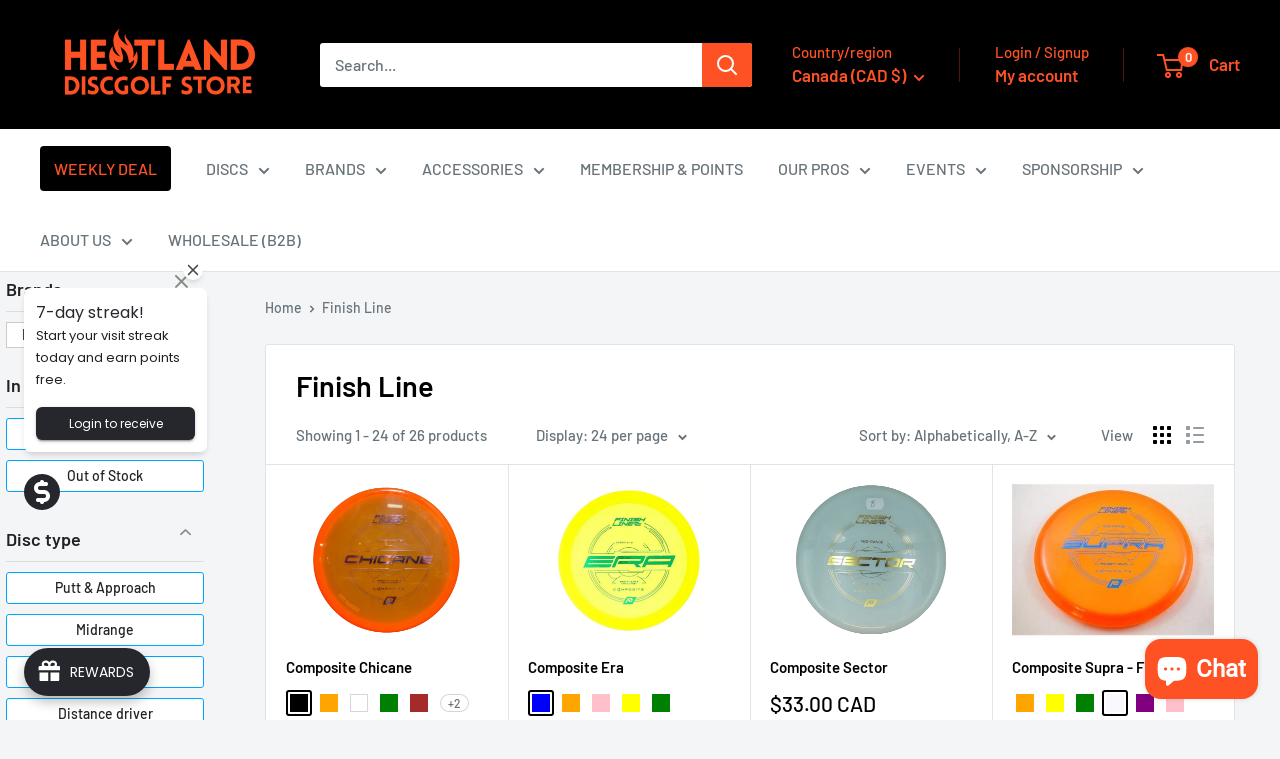

--- FILE ---
content_type: text/html; charset=UTF-8
request_url: https://setubridgeapps.com/coming-soon-product/app/src/public/get_timezone?shop=heatland-discgolf.myshopify.com&store_timezone=Europe%2FStockholm
body_size: -154
content:
{"dateTime":"2026\/01\/21 05:10:57","timezone":"Europe\/Stockholm"}